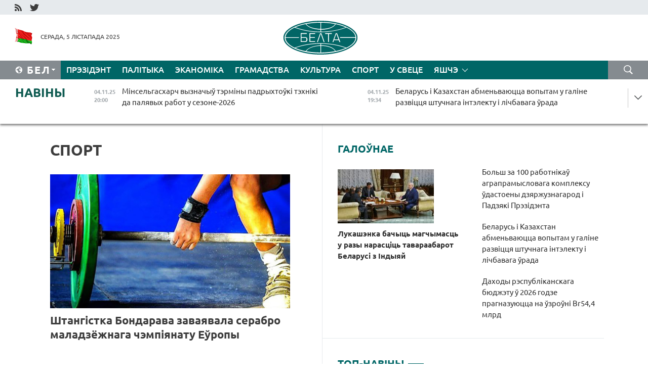

--- FILE ---
content_type: text/html; charset=UTF-8
request_url: https://blr.belta.by/sport/page/45/?day=27&month=01&year=24
body_size: 14302
content:
    
    	<!DOCTYPE HTML>
	<html lang="by-BY" >
	<head  prefix="article: http://ogp.me/ns/article#">
		<title>Спорт Старонка 45</title>
		<meta http-equiv="Content-Type" content="text/html; charset=utf-8">
                <meta name="viewport" content="width=device-width">
		<link rel="stylesheet" href="/styles/general_styles.css" type="text/css">
                                <link rel="stylesheet" href="/styles/styles2.css?1762296069" type="text/css">
                                <link rel="stylesheet" href="/styles/styles.css?1762296069" type="text/css">
                <link rel="stylesheet" href="/styles/tr_styles.css" type="text/css">
                            <link rel="icon" href="/desimages/fav.png" type="image/png">
		<meta name="keywords" content="Навіны спорту, спартыўныя навіны, спорт, усё аб спорце, футбол, навіны футбола, хакей, навіны хакея, біятлон, рэзультаты, лік, домрачава, тэніс, баскетбол, валейбол, турнірныя табліцы, вынікі матчаў, чэмпіянат свету, чэмпіянат еўропы, гімнастыка, фрыстайл, батэ, дынама">
		<meta name="description" content="Спорт. Навіны спорту. Навіны беларускага і сусветнага спорту. Ад футбола і хакея да тэніса і біятлона Старонка 45">
	    		                        <!-- Yandex.Metrika informer -->
<a href="https://metrika.yandex.by/stat/?id=15029098&amp;from=informer"
target="_blank" rel="nofollow"><img src="https://informer.yandex.ru/informer/15029098/1_1_FFFFFFFF_EFEFEFFF_0_pageviews"
style="width:80px; height:15px; border:0; display:none" alt="Яндекс.Метрика" title="Яндекс.Метрика: данные за сегодня (просмотры)" class="ym-advanced-informer" data-cid="15029098" data-lang="ru" /></a>
<!-- /Yandex.Metrika informer -->

<!-- Yandex.Metrika counter -->
<script type="text/javascript" >
   (function(m,e,t,r,i,k,a){m[i]=m[i]||function(){(m[i].a=m[i].a||[]).push(arguments)};
   m[i].l=1*new Date();
   for (var j = 0; j < document.scripts.length; j++) {if (document.scripts[j].src === r) { return; }}
   k=e.createElement(t),a=e.getElementsByTagName(t)[0],k.async=1,k.src=r,a.parentNode.insertBefore(k,a)})
   (window, document, "script", "https://mc.yandex.ru/metrika/tag.js", "ym");

   ym(15029098, "init", {
        clickmap:true,
        trackLinks:true,
        accurateTrackBounce:true,
        webvisor:true
   });
</script>
<noscript><div><img src="https://mc.yandex.ru/watch/15029098" style="position:absolute; left:-9999px;" alt="" /></div></noscript>
<!-- /Yandex.Metrika counter -->

            
        

                                                                	</head>
	
	<body>

                
        <a id="top"></a>

    <div class="all   ">
        <div class="ban_main_top">
            
        </div>
        <div class="top_line">
	                <div class="social_icons">
                                          <a href="/rss" title="RSS"  target ="_self" onmouseover="this.children[0].src='https://blr.belta.by/images/storage/banners/000015_9792b56e8dc3dd1262c69a28a949a99b_work.jpg'" onmouseout="this.children[0].src='https://blr.belta.by/images/storage/banners/000015_4c7b4dd0abba134c3f3b40f11c7d2280_work.jpg'">
                    <img src="https://blr.belta.by/images/storage/banners/000015_4c7b4dd0abba134c3f3b40f11c7d2280_work.jpg" alt="RSS" title="RSS" />
                </a>
                                              <a href="https://twitter.com/ByBelta" title="Twitter"  target ="_blank" onmouseover="this.children[0].src='https://blr.belta.by/images/storage/banners/000015_d883d8345fde0915c71fe70fbc6b3aba_work.jpg'" onmouseout="this.children[0].src='https://blr.belta.by/images/storage/banners/000015_aa312c63b3361ad13bfc21a9647031cf_work.jpg'">
                    <img src="https://blr.belta.by/images/storage/banners/000015_aa312c63b3361ad13bfc21a9647031cf_work.jpg" alt="Twitter" title="Twitter" />
                </a>
                        </div>
    
	         
        </div>
        <div class="header">
            <div class="header_date">
                                            <a class="header_flag" href="/" title="Сцяг"  target ="_self">
                <img 
                    src="https://blr.belta.by/images/storage/banners/000204_8b46a27f5f27ae9a2d0bd487d340c2d5_work.jpg" 
                    alt="Сцяг" 
                    title="Сцяг" 
                                    />
            </a>
            
                Серада,  5 лістапада 2025
            </div>
	            	        <div class="logo">
            
                                                                    <a href="/" title="Беларускае тэлеграфнае агенцтва"  target ="_self">
                            <span class="logo_img"><img src="https://blr.belta.by/images/storage/banners/000016_3289232daeea51392de2ee72efbeeaee_work.jpg" alt="Беларускае тэлеграфнае агенцтва" title="Беларускае тэлеграфнае агенцтва" /></span>
                                                    </a>
                                                        </div>
    
            <div class="weather_currency">
                <div class="weather_currency_inner">
                
	 	
                </div>
	    
            </div>
        </div>
    <div class="menu_line" >

	    <div class="main_langs" id="main_langs">
            <div class="main_langs_inner" id="main_langs_inner">
	
                                    <div class="main_lang_item" ><a target="_blank"   href="http://belta.by" title="Рус" >Рус</a></div>
        	
                                                    	
                                    <div class="main_lang_item" ><a target="_blank"   href="https://pol.belta.by/" title="Pl" >Pl</a></div>
        	
                                    <div class="main_lang_item" ><a target="_blank"   href="http://eng.belta.by" title="Eng" >Eng</a></div>
        	
                                    <div class="main_lang_item" ><a target="_blank"   href="http://deu.belta.by" title="Deu" >Deu</a></div>
        	
                                    <div class="main_lang_item" ><a target="_blank"   href="http://esp.belta.by" title="Esp" >Esp</a></div>
        	
                                    <div class="main_lang_item" ><a target="_blank"   href="http://chn.belta.by/" title="中文" >中文</a></div>
        </div>
<div class="main_lang_item main_lang_selected" ><a   href="https://blr.belta.by/" title="Бел">Бел</a></div>
</div>
		

	       <div class="h_menu_fp" id="h_menu_fp" >
    <div class="h_menu_title" id="h_menu_title">
                Меню
    </div>
            <div class="h_menu_s" id="h_menu_s"></div>
        <div class="menu_more">
            <div class="menu_more_title" id="h_menu_more" >Яшчэ </div>
                    <div id="h_menu" class="h_menu">
                <div class="content_all_margin">
	                        <div class="menu_els" id="h_menu_line_1">
                                                            <div class="menu_item " id="h_menu_item_1_1">
                            <a   href="https://blr.belta.by/president/" title="Прэзідэнт">Прэзідэнт</a>
                        </div>
                                                                                <div class="menu_item " id="h_menu_item_1_2">
                            <a   href="https://blr.belta.by/politics/" title="Палітыка">Палітыка</a>
                        </div>
                                                                                <div class="menu_item " id="h_menu_item_1_3">
                            <a   href="https://blr.belta.by/economics/" title="Эканоміка">Эканоміка</a>
                        </div>
                                                                                <div class="menu_item " id="h_menu_item_1_4">
                            <a   href="https://blr.belta.by/society/" title="Грамадства">Грамадства</a>
                        </div>
                                                                                <div class="menu_item " id="h_menu_item_1_5">
                            <a   href="https://blr.belta.by/culture/" title="Культура">Культура</a>
                        </div>
                                                                                <div class="menu_item menu_item_selected" id="h_menu_item_1_6">
                            <a   href="https://blr.belta.by/sport/" title="Спорт">Спорт</a>
                        </div>
                                                                                <div class="menu_item " id="h_menu_item_1_7">
                            <a   href="https://blr.belta.by/world/" title="У свеце">У свеце</a>
                        </div>
                                                </div>
                                            <div class="menu_els" id="h_menu_line_2">
                                                            <div class="menu_item " id="h_menu_item_2_1">
                            <a   href="https://blr.belta.by/opinions/" title="Меркаванні">Меркаванні</a>
                        </div>
                                                                                <div class="menu_item " id="h_menu_item_2_2">
                            <a   href="https://blr.belta.by/comments/" title="Каментарыі">Каментарыі</a>
                        </div>
                                                                                <div class="menu_item " id="h_menu_item_2_3">
                            <a   href="https://blr.belta.by/interview/" title="Інтэрв&#039;ю">Інтэрв'ю</a>
                        </div>
                                                </div>
                                            <div class="menu_els" id="h_menu_line_3">
                                                            <div class="menu_item " id="h_menu_item_3_1">
                            <a   href="https://blr.belta.by/photonews/" title="Фотанавіны">Фотанавіны</a>
                        </div>
                                                                                <div class="menu_item " id="h_menu_item_3_2">
                            <a   href="https://blr.belta.by/video/" title="Відэа">Відэа</a>
                        </div>
                                                                                <div class="menu_item " id="h_menu_item_3_3">
                            <a   href="https://blr.belta.by/infographica/" title="Інфаграфіка">Інфаграфіка</a>
                        </div>
                                                </div>
                                            <div class="menu_els" id="h_menu_line_4">
                                                            <div class="menu_item " id="h_menu_item_4_1">
                            <a   href="https://blr.belta.by/about_company/" title="Аб агенцтве">Аб агенцтве</a>
                        </div>
                                                                                <div class="menu_item " id="h_menu_item_4_2">
                            <a   href="https://blr.belta.by/advertising/" title="Рэклама">Рэклама</a>
                        </div>
                                                                                <div class="menu_item " id="h_menu_item_4_3">
                            <a   href="https://blr.belta.by/contacts/" title="Кантакты">Кантакты</a>
                        </div>
                                                </div>
                            </div>
       
    </div>
                    </div>
           </div>            
	


	
    
    
	    <div class="search_btn" onclick="open_search('search')"></div>
<form action="/search/getResultsForPeriod/" id="search">
    <input type="text" name="query" value="" placeholder="Пошук" class="search_edit"/>
    <input type="submit" value="Пошук" class="search_submit" />
    <div class="clear"></div>
        <div class="fp_search_where">
        <span id="fp_search_where">Дзе шукаць:</span>
            <input type="radio" name="group" value="0" id="group_0"/><label for="group_0">Шукаць усюды</label>
                                                        <input type="radio" name="group" value="4" id="group_4"/><label for="group_4">Вiдэа</label>
                                           <input type="radio" name="group" value="5" id="group_5"/><label for="group_5">Інфаграфіка</label>
                                           <input type="radio" name="group" value="6" id="group_6"/><label for="group_6">Эксперты</label>
               </div>
       <div class="fp_search_where">
        <span id="fp_search_when">За перыяд</span>
            <input type="radio" name="period" value="0" id="period_0"/><label for="period_0">За ўвесь перыяд</label>
            <input type="radio" name="period" value="1" id="period_1"/><label for="period_1">За дзень</label>
            <input type="radio" name="period" value="2" id="period_2"/><label for="period_2">За тыдзень</label>
            <input type="radio" name="period" value="3" id="period_3"/><label for="period_3">За месяц</label>
            <input type="radio" name="period" value="4" id="period_4"/><label for="period_4">За год</label>
                </div>
    <div class="search_close close_btn" onclick="close_search('search')"></div>
</form>
   

    </div>
    <div class="top_lenta_inner">
  <div class="top_lenta">
    <a href="/" title="На галоўную" class="tl_logo"></a>
    <div class="tl_title">
                    <a href="https://blr.belta.by/all_news" title="Навіны">Навіны</a>
            </div>
                            <div class="tl_inner" id="tl_inner">
        
        <div class="tl_item">
	        	            	            	            	        	                            <div class="lenta_date_box">
                    <div class="lenta_date">
                   	               04.11.25
	                              <div class="line"></div>
                    </div>
                    </div>
	                                                                        	                	                                <a  href="https://blr.belta.by/economics/view/minselgasharch-vyznachyu-terminy-padryhtouki-tehniki-da-paljavyh-rabot-u-sezone-2026-151073-2025/"   title="Мінсельгасхарч вызначыў тэрміны падрыхтоўкі тэхнікі да палявых работ у сезоне-2026 ">
                    <span class="tl_date">
                                                                                                    <span class="lenta_date_past">04.11.25</span>
                                                <span>20:00</span>
                    </span>
                    <span class="tl_news">Мінсельгасхарч вызначыў тэрміны падрыхтоўкі тэхнікі да палявых работ у сезоне-2026 </span>
                    <span class="tl_node">Эканоміка</span>
                </a>
        </div>
        
        <div class="tl_item">
	        	            	        	                                                                        	                	                                <a  href="https://blr.belta.by/economics/view/belarus-i-kazahstan-abmenvajutstsa-vopytam-u-galine-razvitstsja-shtuchnaga-intelektu-i-lichbavaga-urada-151072-2025/"   title="Беларусь і Казахстан абменьваюцца вопытам у галіне развіцця штучнага інтэлекту і лічбавага ўрада  ">
                    <span class="tl_date">
                                                                                                    <span class="lenta_date_past">04.11.25</span>
                                                <span>19:34</span>
                    </span>
                    <span class="tl_news">Беларусь і Казахстан абменьваюцца вопытам у галіне развіцця штучнага інтэлекту і лічбавага ўрада  </span>
                    <span class="tl_node">Эканоміка</span>
                </a>
        </div>
        
        <div class="tl_item">
	        	            	        	                                                                        	                	                                <a  href="https://blr.belta.by/president/view/bolsh-za-100-rabotnikau-agrapramyslovaga-kompleksu-udastoeny-dzjarzhuznagarod-i-padzjaki-prezidenta-151071-2025/"   title="Больш за 100 работнікаў аграпрамысловага комплексу ўдастоены дзяржузнагарод і Падзякі Прэзідэнта ">
                    <span class="tl_date">
                                                                                                    <span class="lenta_date_past">04.11.25</span>
                                                <span>19:02</span>
                    </span>
                    <span class="tl_news">Больш за 100 работнікаў аграпрамысловага комплексу ўдастоены дзяржузнагарод і Падзякі Прэзідэнта </span>
                    <span class="tl_node">Прэзідэнт</span>
                </a>
        </div>
        
        <div class="tl_item">
	        	            	        	                                                                        	                	                                <a  href="https://blr.belta.by/economics/view/dahody-respublikanskaga-bjudzhetu-u-2026-godze-pragnazujutstsa-na-uzrouni-br544-mlrd-151070-2025/"   title="Даходы рэспубліканскага бюджэту ў 2026 годзе прагназуюцца на ўзроўні Br54,4 млрд  ">
                    <span class="tl_date">
                                                                                                    <span class="lenta_date_past">04.11.25</span>
                                                <span>18:33</span>
                    </span>
                    <span class="tl_news">Даходы рэспубліканскага бюджэту ў 2026 годзе прагназуюцца на ўзроўні Br54,4 млрд  </span>
                    <span class="tl_node">Эканоміка</span>
                </a>
        </div>
        
        <div class="tl_item">
	        	            	        	                                                                        	                	                                <a  href="https://blr.belta.by/society/view/hrenin-na-uzbraenne-armii-u-bjaguchym-godze-prynjata-bolsh-za-200-uzorau-uzbraennja-i-tehniki-151068-2025/"   title="Хрэнін: на ўзбраенне арміі ў бягучым годзе прынята больш за 200 узораў узбраення і тэхнікі">
                    <span class="tl_date">
                                                                                                    <span class="lenta_date_past">04.11.25</span>
                                                <span>18:27</span>
                    </span>
                    <span class="tl_news">Хрэнін: на ўзбраенне арміі ў бягучым годзе прынята больш за 200 узораў узбраення і тэхнікі</span>
                    <span class="tl_node">Грамадства</span>
                </a>
        </div>
        
        <div class="tl_item">
	        	            	        	                                                                        	                	                                <a  href="https://blr.belta.by/society/view/u-minsku-startavau-final-respublikanskaga-konkursu-maladyh-zhurnalistau-pres-kod-151069-2025/"   title="У Мінску стартаваў фінал рэспубліканскага конкурсу маладых журналістаў &quot;Прэс-код&quot;  ">
                    <span class="tl_date">
                                                                                                    <span class="lenta_date_past">04.11.25</span>
                                                <span>18:26</span>
                    </span>
                    <span class="tl_news">У Мінску стартаваў фінал рэспубліканскага конкурсу маладых журналістаў "Прэс-код"  </span>
                    <span class="tl_node">Грамадства</span>
                </a>
        </div>
        
        <div class="tl_item">
	        	            	        	                                                                        	                	                                <a  href="https://blr.belta.by/president/view/lukashenka-pavinshavau-prezidenta-tanzanii-z-ustuplennem-na-pasadu-i-prapanavau-paglybljats-151067-2025/"   title="Лукашэнка павіншаваў Прэзідэнта Танзаніі з уступленнем на пасаду і прапанаваў паглыбляць супрацоўніцтва  ">
                    <span class="tl_date">
                                                                                                    <span class="lenta_date_past">04.11.25</span>
                                                <span>18:18</span>
                    </span>
                    <span class="tl_news">Лукашэнка павіншаваў Прэзідэнта Танзаніі з уступленнем на пасаду і прапанаваў паглыбляць супрацоўніцтва  </span>
                    <span class="tl_node">Прэзідэнт</span>
                </a>
        </div>
        
        <div class="tl_item">
	        	            	        	                                                                        	                	                                <a  href="https://blr.belta.by/sport/view/belaruskija-futbalistki-davedalisja-pra-sapernits-u-kvalifikatsyi-chempijanatu-svetu-2027-goda-151066-2025/"   title="Беларускія футбалісткі даведаліся пра саперніц у кваліфікацыі чэмпіянату свету 2027 года  ">
                    <span class="tl_date">
                                                                                                    <span class="lenta_date_past">04.11.25</span>
                                                <span>17:22</span>
                    </span>
                    <span class="tl_news">Беларускія футбалісткі даведаліся пра саперніц у кваліфікацыі чэмпіянату свету 2027 года  </span>
                    <span class="tl_node">Спорт</span>
                </a>
        </div>
        
        <div class="tl_item">
	        	            	        	                                                                        	                	                                <a  href="https://blr.belta.by/society/view/u-brest-tlts-startavau-eksperyment-pa-neprastaulenni-adznak-u-transpartnyh-dakumentah-pry-mytnym-151065-2025/"   title="У &quot;Брэст-ТЛЦ&quot; стартаваў эксперымент па непрастаўленні адзнак у транспартных дакументах пры мытным транзіце">
                    <span class="tl_date">
                                                                                                    <span class="lenta_date_past">04.11.25</span>
                                                <span>17:03</span>
                    </span>
                    <span class="tl_news">У "Брэст-ТЛЦ" стартаваў эксперымент па непрастаўленні адзнак у транспартных дакументах пры мытным транзіце</span>
                    <span class="tl_node">Грамадства</span>
                </a>
        </div>
        
        <div class="tl_item">
	        	            	        	                                                                        	                	                                <a  href="https://blr.belta.by/economics/view/takaeu-gandal-belarusi-i-kazahstana-razvivaetstsa-paspjahova-my-nastroeny-na-dalejshyja-rezultaty-151064-2025/"   title="Такаеў: гандаль Беларусі і Казахстана развіваецца паспяхова, мы настроены на далейшыя рэзультаты ">
                    <span class="tl_date">
                                                                                                    <span class="lenta_date_past">04.11.25</span>
                                                <span>16:55</span>
                    </span>
                    <span class="tl_news">Такаеў: гандаль Беларусі і Казахстана развіваецца паспяхова, мы настроены на далейшыя рэзультаты </span>
                    <span class="tl_node">Эканоміка</span>
                </a>
        </div>
        
        <div class="tl_item">
	        	            	        	                                                                        	                	                                <a  href="https://blr.belta.by/sport/view/shtangistka-bondarava-zavajavala-serabro-maladzezhnaga-chempijanatu-europy-151063-2025/"   title="Штангістка Бондарава заваявала серабро маладзёжнага чэмпіянату Еўропы ">
                    <span class="tl_date">
                                                                                                    <span class="lenta_date_past">04.11.25</span>
                                                <span>16:03</span>
                    </span>
                    <span class="tl_news">Штангістка Бондарава заваявала серабро маладзёжнага чэмпіянату Еўропы </span>
                    <span class="tl_node">Спорт</span>
                </a>
        </div>
        
        <div class="tl_item">
	        	            	        	                                                                        	                	                                <a  href="https://blr.belta.by/society/view/belposhta-vyplatsits-pensii-i-dapamogi-za-7-listapada-daterminova-151062-2025/"   title="&quot;Белпошта&quot; выплаціць пенсіі і дапамогі за 7 лістапада датэрмінова  ">
                    <span class="tl_date">
                                                                                                    <span class="lenta_date_past">04.11.25</span>
                                                <span>15:17</span>
                    </span>
                    <span class="tl_news">"Белпошта" выплаціць пенсіі і дапамогі за 7 лістапада датэрмінова  </span>
                    <span class="tl_node">Грамадства</span>
                </a>
        </div>
        
        <div class="tl_item">
	        	            	        	                                                                        	                	                                <a  href="https://blr.belta.by/culture/view/dni-kultury-belarusi-prahodzjats-va-uzbekistane-4-5-listapada-151061-2025/"   title="Дні культуры Беларусі праходзяць ва Узбекістане 4-5 лістапада  ">
                    <span class="tl_date">
                                                                                                    <span class="lenta_date_past">04.11.25</span>
                                                <span>15:06</span>
                    </span>
                    <span class="tl_news">Дні культуры Беларусі праходзяць ва Узбекістане 4-5 лістапада  </span>
                    <span class="tl_node">Культура</span>
                </a>
        </div>
        
        <div class="tl_item">
	        	            	        	                                                                        	                	                                <a  href="https://blr.belta.by/society/view/kalja-150-maladyh-nastaunikau-belarusi-i-rasii-abmjarkujuts-novyja-pedagagichnyja-idei-na-festyvali-u-151060-2025/"   title="Каля 150 маладых настаўнікаў Беларусі і Расіі абмяркуюць новыя педагагічныя ідэі на фестывалі ў Мінску ">
                    <span class="tl_date">
                                                                                                    <span class="lenta_date_past">04.11.25</span>
                                                <span>14:49</span>
                    </span>
                    <span class="tl_news">Каля 150 маладых настаўнікаў Беларусі і Расіі абмяркуюць новыя педагагічныя ідэі на фестывалі ў Мінску </span>
                    <span class="tl_node">Грамадства</span>
                </a>
        </div>
        
        <div class="tl_item">
	        	            	        	                                                                        	                	                                <a  href="https://blr.belta.by/society/view/unikalnyja-magchymastsi-ekspert-pa-natsbjaspetsy-raskazau-pra-haraktarystyki-buravesnika-151059-2025/"   title="&quot;Унікальныя магчымасці&quot;. Эксперт па нацбяспецы расказаў пра характарыстыкі &quot;Буравесніка&quot;  ">
                    <span class="tl_date">
                                                                                                    <span class="lenta_date_past">04.11.25</span>
                                                <span>14:26</span>
                    </span>
                    <span class="tl_news">"Унікальныя магчымасці". Эксперт па нацбяспецы расказаў пра характарыстыкі "Буравесніка"  </span>
                    <span class="tl_node">Грамадства</span>
                </a>
        </div>
        
        <div class="tl_item">
	        	            	        	                                                                        	                	                                <a  href="https://blr.belta.by/society/view/nevjarouski-zahodnija-susedzi-belarusi-pradauzhajuts-palityku-eskalatsyi-i-militaryzatsyi-151058-2025/"   title="Невяроўскі: заходнія суседзі Беларусі прадаўжаюць палітыку эскалацыі і мілітарызацыі ">
                    <span class="tl_date">
                                                                                                    <span class="lenta_date_past">04.11.25</span>
                                                <span>14:04</span>
                    </span>
                    <span class="tl_news">Невяроўскі: заходнія суседзі Беларусі прадаўжаюць палітыку эскалацыі і мілітарызацыі </span>
                    <span class="tl_node">Грамадства</span>
                </a>
        </div>
        
        <div class="tl_item">
	        	            	        	                                                                        	                	                                <a  href="https://blr.belta.by/culture/view/charnagorski-film-planeta-7693-pryznany-lepshym-na-dzitsjachym-konkurse-listapadzik-151057-2025/"   title="Чарнагорскі фільм &quot;Планета 7693&quot; прызнаны лепшым на дзіцячым конкурсе &quot;Лістападзік&quot;  ">
                    <span class="tl_date">
                                                                                                    <span class="lenta_date_past">04.11.25</span>
                                                <span>13:44</span>
                    </span>
                    <span class="tl_news">Чарнагорскі фільм "Планета 7693" прызнаны лепшым на дзіцячым конкурсе "Лістападзік"  </span>
                    <span class="tl_node">Культура</span>
                </a>
        </div>
        
        <div class="tl_item">
	        	            	        	                                                                        	                	                                <a  href="https://blr.belta.by/economics/view/belarus-i-katar-abmerkavali-magchymyja-varyjanty-sumesnyh-vytvorchyh-praektau-151056-2025/"   title="Беларусь і Катар абмеркавалі магчымыя варыянты сумесных вытворчых праектаў">
                    <span class="tl_date">
                                                                                                    <span class="lenta_date_past">04.11.25</span>
                                                <span>13:39</span>
                    </span>
                    <span class="tl_news">Беларусь і Катар абмеркавалі магчымыя варыянты сумесных вытворчых праектаў</span>
                    <span class="tl_node">Эканоміка</span>
                </a>
        </div>
        
        <div class="tl_item">
	        	            	        	                                                                        	                	                                <a  href="https://blr.belta.by/society/view/aranzhavy-uzroven-nebjaspeki-z-za-tumanu-abjauleny-u-belarusi-5-listapada-151055-2025/"   title="Аранжавы ўзровень небяспекі з-за туману аб&#039;яўлены ў Беларусі 5 лістапада ">
                    <span class="tl_date">
                                                                                                    <span class="lenta_date_past">04.11.25</span>
                                                <span>13:07</span>
                    </span>
                    <span class="tl_news">Аранжавы ўзровень небяспекі з-за туману аб'яўлены ў Беларусі 5 лістапада </span>
                    <span class="tl_node">Грамадства</span>
                </a>
        </div>
        
        <div class="tl_item">
	        	            	        	                                                                        	                	                                <a  href="https://blr.belta.by/economics/view/meblja-i-draunina-malochka-belazy-pasol-abaznachyu-intares-indyi-da-belaruskih-tavarau-i-praduktsyi-151054-2025/"   title="Мэбля і драўніна, малочка, БЕЛАЗы. Пасол абазначыў інтарэс Індыі да беларускіх тавараў і прадукцыі">
                    <span class="tl_date">
                                                                                                    <span class="lenta_date_past">04.11.25</span>
                                                <span>13:04</span>
                    </span>
                    <span class="tl_news">Мэбля і драўніна, малочка, БЕЛАЗы. Пасол абазначыў інтарэс Індыі да беларускіх тавараў і прадукцыі</span>
                    <span class="tl_node">Эканоміка</span>
                </a>
        </div>
        
        <div class="tl_item">
	        	            	        	                                                                        	                	                                <a  href="https://blr.belta.by/society/view/zakonapraekt-pa-pytannjah-reguljavannja-zjamelnyh-adnosin-razgledzjats-u-drugim-chytanni-da-novaga-goda-151053-2025/"   title="Законапраект па пытаннях рэгулявання зямельных адносін разгледзяць у другім чытанні да новага года">
                    <span class="tl_date">
                                                                                                    <span class="lenta_date_past">04.11.25</span>
                                                <span>13:03</span>
                    </span>
                    <span class="tl_news">Законапраект па пытаннях рэгулявання зямельных адносін разгледзяць у другім чытанні да новага года</span>
                    <span class="tl_node">Грамадства</span>
                </a>
        </div>
        
        <div class="tl_item">
	        	            	        	                                                                        	                	                                <a  href="https://blr.belta.by/society/view/magazin-belaruskih-tavarau-adkryusja-u-magadane-151051-2025/"   title="Магазін беларускіх тавараў адкрыўся ў Магадане ">
                    <span class="tl_date">
                                                                                                    <span class="lenta_date_past">04.11.25</span>
                                                <span>12:57</span>
                    </span>
                    <span class="tl_news">Магазін беларускіх тавараў адкрыўся ў Магадане </span>
                    <span class="tl_node">Грамадства</span>
                </a>
        </div>
        
        <div class="tl_item">
	        	            	        	                                                                        	                	                                <a  href="https://blr.belta.by/society/view/shi-pachynae-sprachatstsa-i-stanavitstsa-subektnym-chym-nebjaspechny-chuzharodnyja-nejrasetki-151052-2025/"   title="&quot;ШІ пачынае спрачацца і станавіцца суб&#039;ектным&quot;. Чым небяспечны чужародныя нейрасеткі, растлумачыў эксперт  ">
                    <span class="tl_date">
                                                                                                    <span class="lenta_date_past">04.11.25</span>
                                                <span>12:51</span>
                    </span>
                    <span class="tl_news">"ШІ пачынае спрачацца і станавіцца суб'ектным". Чым небяспечны чужародныя нейрасеткі, растлумачыў эксперт  </span>
                    <span class="tl_node">Грамадства</span>
                </a>
        </div>
        
        <div class="tl_item">
	        	            	        	                                                                        	                	                                <a  href="https://blr.belta.by/society/view/pasol-indyi-nazvau-adnosiny-z-belarussju-tseplymi-i-sardechnymi-151050-2025/"   title="Пасол Індыі назваў адносіны з Беларуссю цёплымі і сардэчнымі">
                    <span class="tl_date">
                                                                                                    <span class="lenta_date_past">04.11.25</span>
                                                <span>12:47</span>
                    </span>
                    <span class="tl_news">Пасол Індыі назваў адносіны з Беларуссю цёплымі і сардэчнымі</span>
                    <span class="tl_node">Грамадства</span>
                </a>
        </div>
        
        <div class="tl_item">
	        	            	        	                                                                        	                	                                <a  href="https://blr.belta.by/politics/view/namesnik-kiraunika-mzs-na-sustrechy-u-zheneve-zajaviu-ab-gatounastsi-belarusi-da-nepalityzavanaga-151049-2025/"   title="Намеснік кіраўніка МЗС на сустрэчы ў Жэневе заявіў аб гатоўнасці Беларусі да непалітызаванага ўзаемадзеяння з УВКПЧ ААН  ">
                    <span class="tl_date">
                                                                                                    <span class="lenta_date_past">04.11.25</span>
                                                <span>12:45</span>
                    </span>
                    <span class="tl_news">Намеснік кіраўніка МЗС на сустрэчы ў Жэневе заявіў аб гатоўнасці Беларусі да непалітызаванага ўзаемадзеяння з УВКПЧ ААН  </span>
                    <span class="tl_node">Палітыка</span>
                </a>
        </div>
        
        <div class="tl_item">
	        	            	        	                                                                        	                	                                <a  href="https://blr.belta.by/society/view/baratsba-z-dronami-i-boj-u-lese-u-lepelskim-raene-prahodzits-aperatyuny-zbor-kamandnaga-skladu-us-151048-2025/"   title="Барацьба з дронамі і бой у лесе. У Лепельскім раёне праходзіць аператыўны збор каманднага складу УС">
                    <span class="tl_date">
                                                                                                    <span class="lenta_date_past">04.11.25</span>
                                                <span>12:25</span>
                    </span>
                    <span class="tl_news">Барацьба з дронамі і бой у лесе. У Лепельскім раёне праходзіць аператыўны збор каманднага складу УС</span>
                    <span class="tl_node">Грамадства</span>
                </a>
        </div>
        
        <div class="tl_item">
	        	            	        	                                                                        	                	                                <a  href="https://blr.belta.by/society/view/bolsh-za-26-mln-kvm-zhyllja-uvedzena-paslja-kapramontu-za-studzen-verasen-u-belarusi-151047-2025/"   title="Больш за 2,6 млн кв.м жылля ўведзена пасля капрамонту за студзень-верасень у Беларусі ">
                    <span class="tl_date">
                                                                                                    <span class="lenta_date_past">04.11.25</span>
                                                <span>12:17</span>
                    </span>
                    <span class="tl_news">Больш за 2,6 млн кв.м жылля ўведзена пасля капрамонту за студзень-верасень у Беларусі </span>
                    <span class="tl_node">Грамадства</span>
                </a>
        </div>
        
        <div class="tl_item">
	        	            	        	                                                                        	                	                                <a  href="https://blr.belta.by/president/view/lukashenka-belarus-gatova-zrabits-use-neabhodnae-dlja-paspjahovaga-starshynstva-indyi-u-briks-151046-2025/"   title="Лукашэнка: Беларусь гатова зрабіць усё неабходнае для паспяховага старшынства Індыі ў БРІКС">
                    <span class="tl_date">
                                                                                                    <span class="lenta_date_past">04.11.25</span>
                                                <span>12:05</span>
                    </span>
                    <span class="tl_news">Лукашэнка: Беларусь гатова зрабіць усё неабходнае для паспяховага старшынства Індыі ў БРІКС</span>
                    <span class="tl_node">Прэзідэнт</span>
                </a>
        </div>
        
        <div class="tl_item">
	        	            	        	                                                                        	                	                                <a  href="https://blr.belta.by/president/view/lukashenka-zaprasiu-premer-ministra-indyi-zrabits-vizit-u-belarus-151045-2025/"   title="Лукашэнка запрасіў Прэм&#039;ер-міністра Індыі зрабіць візіт у Беларусь">
                    <span class="tl_date">
                                                                                                    <span class="lenta_date_past">04.11.25</span>
                                                <span>11:52</span>
                    </span>
                    <span class="tl_news">Лукашэнка запрасіў Прэм'ер-міністра Індыі зрабіць візіт у Беларусь</span>
                    <span class="tl_node">Прэзідэнт</span>
                </a>
        </div>
        
        <div class="tl_item">
	        	            	        	                                                                        	                	                                <a  href="https://blr.belta.by/president/view/lukashenka-bachyts-magchymasts-u-razy-narastsits-tavaraabarot-belarusi-z-indyjaj-151044-2025/"   title="Лукашэнка бачыць магчымасць у разы нарасціць тавараабарот Беларусі з Індыяй">
                    <span class="tl_date">
                                                                                                    <span class="lenta_date_past">04.11.25</span>
                                                <span>11:40</span>
                    </span>
                    <span class="tl_news">Лукашэнка бачыць магчымасць у разы нарасціць тавараабарот Беларусі з Індыяй</span>
                    <span class="tl_node">Прэзідэнт</span>
                </a>
        </div>
        <a class="all_news" href="https://blr.belta.by/all_news" title="Усе навіны">Усе навіны</a> 
    </div>
    <div class="tl_arrow" title="" id="tl_arrow"></div>
    <a class="all_news main_left_col" href="https://blr.belta.by/all_news" title="Усе навіны">Усе навіны</a> 
  </div>
    
</div>    <div class="main">
        <div class="content">
                
						    <div class="content_margin">    
	<h1 class="upper">Спорт</h1>
	    <div class="main_in_rubric">
                                                                <a href="https://blr.belta.by/sport/view/shtangistka-bondarava-zavajavala-serabro-maladzezhnaga-chempijanatu-europy-151063-2025/"  title="Штангістка Бондарава заваявала серабро маладзёжнага чэмпіянату Еўропы " class="news_with_rubric_img">
                <img src="https://blr.belta.by/images/storage/news/with_archive/2025/000028_1762261498_151063_big.jpg" alt="Фота з архіва Мінспорту" title="Фота з архіва Мінспорту"/>
            </a>
                <a href="https://blr.belta.by/sport/view/shtangistka-bondarava-zavajavala-serabro-maladzezhnaga-chempijanatu-europy-151063-2025/"  title="Штангістка Бондарава заваявала серабро маладзёжнага чэмпіянату Еўропы " class="main_news1_title">
            Штангістка Бондарава заваявала серабро маладзёжнага чэмпіянату Еўропы 
        </a>
            </div>

    <div >
	                                                                                                                        <div class="news_item_main">
                                            <a href="https://blr.belta.by/sport/view/belaruskija-futbalistki-davedalisja-pra-sapernits-u-kvalifikatsyi-chempijanatu-svetu-2027-goda-151066-2025/"  title="Беларускія футбалісткі даведаліся пра саперніц у кваліфікацыі чэмпіянату свету 2027 года  " class="news_with_rubric_img">
                           <img src="https://blr.belta.by/images/storage/news/with_archive/2025/000028_1762266273_151066_medium.jpg" alt="Фота з архіва" title="Фота з архіва"/>
                        </a>
                                        <a href="https://blr.belta.by/sport/view/belaruskija-futbalistki-davedalisja-pra-sapernits-u-kvalifikatsyi-chempijanatu-svetu-2027-goda-151066-2025/"  title="Беларускія футбалісткі даведаліся пра саперніц у кваліфікацыі чэмпіянату свету 2027 года  ">
                            Беларускія футбалісткі даведаліся пра саперніц у кваліфікацыі чэмпіянату свету 2027 года  
                    </a>
            </div>
	                                                                                                                        <div class="news_item_main">
                                            <a href="https://blr.belta.by/sport/view/usau-ab-peramozhnaj-seryi-dynama-ne-maem-prava-prajgravats-doma-pry-takoj-padtrymtsy-151042-2025/"  title="Усаў аб пераможнай серыі &quot;Дынама&quot;: не маем права прайграваць дома пры такой падтрымцы " class="news_with_rubric_img">
                           <img src="https://blr.belta.by/images/storage/news/with_archive/2025/000028_1762245489_151042_medium.jpg" alt="" title=""/>
                        </a>
                                        <a href="https://blr.belta.by/sport/view/usau-ab-peramozhnaj-seryi-dynama-ne-maem-prava-prajgravats-doma-pry-takoj-padtrymtsy-151042-2025/"  title="Усаў аб пераможнай серыі &quot;Дынама&quot;: не маем права прайграваць дома пры такой падтрымцы ">
                            Усаў аб пераможнай серыі "Дынама": не маем права прайграваць дома пры такой падтрымцы 
                    </a>
            </div>
	    </div>
    </div>    
	<div class="content_margin" id="inner">    
	                  	           	     
                       
                                                                                          <div class="new_date">
                    <div class="day">18</div><div class="month_year"><span>.</span>06.25</div>
                </div>
                           <div class="news_item">
               <div class="date">10:49</div>
		<a href="/sport/view/hakeisty-flarydy-vyjgrali-kubak-stenli-u-drugim-sezone-zapar-146387-2025/"  title="Хакеісты &quot;Фларыды&quot; выйгралі Кубак Стэнлі ў другім сезоне запар  " class="rubric_item_title">
			Хакеісты "Фларыды" выйгралі Кубак Стэнлі ў другім сезоне запар  
		</a>
    
        </div>
                  	           	     
                       
                                         <div class="news_item">
               <div class="date">10:00</div>
		<a href="/sport/view/kubak-matsnejshyh-spartsmenau-pa-veslavanni-na-bajdarkah-i-kanoe-startue-u-zaslaui-146383-2025/"  title="Кубак мацнейшых спартсменаў па веславанні на байдарках і каноэ стартуе ў Заслаўі   " class="rubric_item_title">
			Кубак мацнейшых спартсменаў па веславанні на байдарках і каноэ стартуе ў Заслаўі   
		</a>
    
        </div>
                  	           	     
                       
                                                                                          <div class="new_date">
                    <div class="day">17</div><div class="month_year"><span>.</span>06.25</div>
                </div>
                           <div class="news_item">
               <div class="date">17:53</div>
		<a href="/sport/view/belarusy-upershynju-z-2021-goda-vystupili-na-chempijanatse-svetu-pa-dzjudo-pad-dzjarzhaunym-stsjagam-146372-2025/"  title="Беларусы ўпершыню з 2021 года выступілі на чэмпіянаце свету па дзюдо пад дзяржаўным сцягам  " class="rubric_item_title">
			Беларусы ўпершыню з 2021 года выступілі на чэмпіянаце свету па дзюдо пад дзяржаўным сцягам  
		</a>
    
        </div>
                  	           	     
                       
                                         <div class="news_item">
               <div class="date">17:39</div>
		<a href="/sport/view/chakaju-tsikavuju-baratsbu-va-usih-vidah-trener-natskamandy-pa-veslavanni-myzgin-pra-kubak-matsnejshyh-146371-2025/"  title="&quot;Чакаю цікавую барацьбу ва ўсіх відах&quot;. Трэнер нацкаманды па веславанні Мызгін пра Кубак мацнейшых  " class="rubric_item_title">
			"Чакаю цікавую барацьбу ва ўсіх відах". Трэнер нацкаманды па веславанні Мызгін пра Кубак мацнейшых  
		</a>
    
        </div>
                  	           	     
                       
                                         <div class="news_item">
               <div class="date">16:56</div>
		<a href="/sport/view/balgarski-ludagorats-budze-sapernikam-minskaga-dynama-u-lize-chempienau-146367-2025/"  title="Балгарскі &quot;Лудагорац&quot; будзе сапернікам мінскага &quot;Дынама&quot; ў Лізе чэмпіёнаў  " class="rubric_item_title">
			Балгарскі "Лудагорац" будзе сапернікам мінскага "Дынама" ў Лізе чэмпіёнаў  
		</a>
    
        </div>
                  	           	     
                       
                                         <div class="news_item">
               <div class="date">16:32</div>
		<a href="/sport/view/turnir-skurany-mjach-sabrau-bolsh-za-160-amatarau-futbola-z-roznyh-raenau-grodzenskaj-voblastsi-146365-2025/"  title="Турнір &quot;Скураны мяч&quot; сабраў больш за 160 аматараў футбола з розных раёнаў Гродзенскай вобласці   " class="rubric_item_title">
			Турнір "Скураны мяч" сабраў больш за 160 аматараў футбола з розных раёнаў Гродзенскай вобласці   
		</a>
    
        </div>
                  	           	     
                       
                                         <div class="news_item">
               <div class="date">16:23</div>
		<a href="/sport/view/belaruskija-gratsyi-stali-shostymi-u-grupavym-mnagabori-na-etape-kubka-matsnejshyh-u-sochy-146364-2025/"  title="Беларускія грацыі сталі шостымі ў групавым мнагабор&#039;і на этапе Кубка мацнейшых у Сочы  " class="rubric_item_title">
			Беларускія грацыі сталі шостымі ў групавым мнагабор'і на этапе Кубка мацнейшых у Сочы  
		</a>
    
        </div>
                  	           	     
                       
                                         <div class="news_item">
               <div class="date">15:41</div>
		<a href="/sport/view/u-orshy-vyznachytstsa-pershy-udzelnik-18-finalu-kubka-belarusi-pa-futbole-146362-2025/"  title="У Оршы вызначыцца першы ўдзельнік 1/8 фіналу Кубка Беларусі па футболе  " class="rubric_item_title">
			У Оршы вызначыцца першы ўдзельнік 1/8 фіналу Кубка Беларусі па футболе  
		</a>
    
        </div>
                  	           	     
                       
                                         <div class="news_item">
               <div class="date">12:11</div>
		<a href="/sport/view/ksenafontau-pryznany-lepshym-igrakom-12-ga-tura-futbolnaga-chempijanatu-belarusi-146348-2025/"  title="Ксенафонтаў прызнаны лепшым іграком 12-га тура футбольнага чэмпіянату Беларусі  " class="rubric_item_title">
			Ксенафонтаў прызнаны лепшым іграком 12-га тура футбольнага чэмпіянату Беларусі  
		</a>
    
        </div>
                  	           	     
                       
                                                                                          <div class="new_date">
                    <div class="day">16</div><div class="month_year"><span>.</span>06.25</div>
                </div>
                           <div class="news_item">
               <div class="date">16:03</div>
		<a href="/sport/view/futbalistki-zbornaj-belarusi-dvojchy-zguljajuts-z-kamandaj-azerbajdzhana-146317-2025/"  title="Футбалісткі зборнай Беларусі двойчы згуляюць з камандай Азербайджана " class="rubric_item_title">
			Футбалісткі зборнай Беларусі двойчы згуляюць з камандай Азербайджана 
		</a>
    
        </div>
 
        
				        	<div class="pages pages_shift" id="pages">
               <div class="pages_inner">
				                    <a href="/sport/page/44/?day=16&month=06&year=25" title="папярэдняя" class="p_prev" >папярэдняя</a>
				                    <a href="/sport/page/31/?day=16&month=06&year=25" title="" class="p_prev_block" >[31..41]</a>
				                    <a href="/sport/page/41/?day=16&month=06&year=25" title="41" class="page_item " >41</a>
		                    <a href="/sport/page/42/?day=16&month=06&year=25" title="42" class="page_item " >42</a>
		                    <a href="/sport/page/43/?day=16&month=06&year=25" title="43" class="page_item " >43</a>
		                    <a href="/sport/page/44/?day=16&month=06&year=25" title="44" class="page_item " >44</a>
		                    <a href="/sport/page/45/?day=16&month=06&year=25" title="45" class="page_item page_item_selected" >45</a>
		                    <a href="/sport/page/46/?day=16&month=06&year=25" title="46" class="page_item " >46</a>
		                    <a href="/sport/page/47/?day=16&month=06&year=25" title="47" class="page_item " >47</a>
		                    <a href="/sport/page/48/?day=16&month=06&year=25" title="48" class="page_item " >48</a>
		                    <a href="/sport/page/49/?day=16&month=06&year=25" title="49" class="page_item " >49</a>
		                    <a href="/sport/page/50/?day=16&month=06&year=25" title="50" class="page_item " >50</a>
			
					<a href="/sport/page/51/?day=16&month=06&year=25" title="" class="p_next_block" >[51..61]</a>
		                			<a href="/sport/page/46/?day=16&month=06&year=25" title="наступная" class="p_next" >наступная</a>
		            </div>
    </div>        </div>

        </div>
                                      <!--noindex-->
  <div class="main_news_inner">
	<div class="block_title">Галоўнае</div>
    <div class="mni_col">    
            <div class="rc_item rc_item_main">                                                                	                	                                                    <a href="https://blr.belta.by/president/view/lukashenka-bachyts-magchymasts-u-razy-narastsits-tavaraabarot-belarusi-z-indyjaj-151044-2025/" title="Лукашэнка бачыць магчымасць у разы нарасціць тавараабарот Беларусі з Індыяй" >
                        <img src="https://blr.belta.by/images/storage/news/with_archive/2025/000019_1762249170_151044_small.jpg" alt="" title=""/>
                    </a>
                               
                <a href="https://blr.belta.by/president/view/lukashenka-bachyts-magchymasts-u-razy-narastsits-tavaraabarot-belarusi-z-indyjaj-151044-2025/" title="Лукашэнка бачыць магчымасць у разы нарасціць тавараабарот Беларусі з Індыяй" class="last_news_title_main" >Лукашэнка бачыць магчымасць у разы нарасціць тавараабарот Беларусі з Індыяй
                     
                                    </a>
              </div>
        </div>
    
    


	    <div class="mni_col">
             <div class="rc_item">                                                                	                	                                               
                <a href="https://blr.belta.by/president/view/bolsh-za-100-rabotnikau-agrapramyslovaga-kompleksu-udastoeny-dzjarzhuznagarod-i-padzjaki-prezidenta-151071-2025/" title="Больш за 100 работнікаў аграпрамысловага комплексу ўдастоены дзяржузнагарод і Падзякі Прэзідэнта "  >Больш за 100 работнікаў аграпрамысловага комплексу ўдастоены дзяржузнагарод і Падзякі Прэзідэнта 
                     
                                    </a>
              </div>
             <div class="rc_item">                                                                	                	                                               
                <a href="https://blr.belta.by/economics/view/belarus-i-kazahstan-abmenvajutstsa-vopytam-u-galine-razvitstsja-shtuchnaga-intelektu-i-lichbavaga-urada-151072-2025/" title="Беларусь і Казахстан абменьваюцца вопытам у галіне развіцця штучнага інтэлекту і лічбавага ўрада  "  >Беларусь і Казахстан абменьваюцца вопытам у галіне развіцця штучнага інтэлекту і лічбавага ўрада  
                     
                                    </a>
              </div>
             <div class="rc_item">                                                                	                	                                               
                <a href="https://blr.belta.by/economics/view/dahody-respublikanskaga-bjudzhetu-u-2026-godze-pragnazujutstsa-na-uzrouni-br544-mlrd-151070-2025/" title="Даходы рэспубліканскага бюджэту ў 2026 годзе прагназуюцца на ўзроўні Br54,4 млрд  "  >Даходы рэспубліканскага бюджэту ў 2026 годзе прагназуюцца на ўзроўні Br54,4 млрд  
                     
                                    </a>
              </div>
        </div>

  </div>
    <!--/noindex-->
    
  <div class="adv_col">
    <div class="ban_inner_right">
        
    </div>
  </div>

  <div class="right_col">
  	  	<!--noindex-->
        <div class="top_news">
                
    <div class="block_title">
        Топ-навіны        <div class="topNewsSlider_dots" id="topNewsSlider_dots"></div>
    </div>
    	    <div class="topNewsSlider">
		                            <div class="tn_item">
		                		                		                		                			                			                			                <a href="https://blr.belta.by/president/view/lukashenka-zaprasiu-premer-ministra-indyi-zrabits-vizit-u-belarus-151045-2025/"    title="Лукашэнка запрасіў Прэм&#039;ер-міністра Індыі зрабіць візіт у Беларусь">
		                            Лукашэнка запрасіў Прэм'ер-міністра Індыі зрабіць візіт у Беларусь
		                             
		                            		                        </a>
                        </div>
		                            <div class="tn_item">
		                		                		                		                			                			                			                <a href="https://blr.belta.by/president/view/lukashenka-belarus-gatova-zrabits-use-neabhodnae-dlja-paspjahovaga-starshynstva-indyi-u-briks-151046-2025/"    title="Лукашэнка: Беларусь гатова зрабіць усё неабходнае для паспяховага старшынства Індыі ў БРІКС">
		                            Лукашэнка: Беларусь гатова зрабіць усё неабходнае для паспяховага старшынства Індыі ў БРІКС
		                             
		                            		                        </a>
                        </div>
		                            <div class="tn_item">
		                		                		                		                			                			                			                <a href="https://blr.belta.by/economics/view/meblja-i-draunina-malochka-belazy-pasol-abaznachyu-intares-indyi-da-belaruskih-tavarau-i-praduktsyi-151054-2025/"    title="Мэбля і драўніна, малочка, БЕЛАЗы. Пасол абазначыў інтарэс Індыі да беларускіх тавараў і прадукцыі">
		                            Мэбля і драўніна, малочка, БЕЛАЗы. Пасол абазначыў інтарэс Індыі да беларускіх тавараў і прадукцыі
		                             
		                            		                        </a>
                        </div>
		                            <div class="tn_item">
		                		                		                		                			                			                			                <a href="https://blr.belta.by/economics/view/minselgasharch-vyznachyu-terminy-padryhtouki-tehniki-da-paljavyh-rabot-u-sezone-2026-151073-2025/"    title="Мінсельгасхарч вызначыў тэрміны падрыхтоўкі тэхнікі да палявых работ у сезоне-2026 ">
		                            Мінсельгасхарч вызначыў тэрміны падрыхтоўкі тэхнікі да палявых работ у сезоне-2026 
		                             
		                            		                        </a>
                        </div>
		                            <div class="tn_item">
		                		                		                		                			                			                			                <a href="https://blr.belta.by/society/view/nevjarouski-zahodnija-susedzi-belarusi-pradauzhajuts-palityku-eskalatsyi-i-militaryzatsyi-151058-2025/"    title="Невяроўскі: заходнія суседзі Беларусі прадаўжаюць палітыку эскалацыі і мілітарызацыі ">
		                            Невяроўскі: заходнія суседзі Беларусі прадаўжаюць палітыку эскалацыі і мілітарызацыі 
		                             
		                            		                        </a>
                        </div>
		                            <div class="tn_item">
		                		                		                		                			                			                			                <a href="https://blr.belta.by/economics/view/takaeu-gandal-belarusi-i-kazahstana-razvivaetstsa-paspjahova-my-nastroeny-na-dalejshyja-rezultaty-151064-2025/"    title="Такаеў: гандаль Беларусі і Казахстана развіваецца паспяхова, мы настроены на далейшыя рэзультаты ">
		                            Такаеў: гандаль Беларусі і Казахстана развіваецца паспяхова, мы настроены на далейшыя рэзультаты 
		                             
		                            		                        </a>
                        </div>
		                            <div class="tn_item">
		                		                		                		                			                			                			                <a href="https://blr.belta.by/politics/view/namesnik-kiraunika-mzs-na-sustrechy-u-zheneve-zajaviu-ab-gatounastsi-belarusi-da-nepalityzavanaga-151049-2025/"    title="Намеснік кіраўніка МЗС на сустрэчы ў Жэневе заявіў аб гатоўнасці Беларусі да непалітызаванага ўзаемадзеяння з УВКПЧ ААН  ">
		                            Намеснік кіраўніка МЗС на сустрэчы ў Жэневе заявіў аб гатоўнасці Беларусі да непалітызаванага ўзаемадзеяння з УВКПЧ ААН  
		                             
		                            		                        </a>
                        </div>
		                            <div class="tn_item">
		                		                		                		                			                			                			                <a href="https://blr.belta.by/society/view/baratsba-z-dronami-i-boj-u-lese-u-lepelskim-raene-prahodzits-aperatyuny-zbor-kamandnaga-skladu-us-151048-2025/"    title="Барацьба з дронамі і бой у лесе. У Лепельскім раёне праходзіць аператыўны збор каманднага складу УС">
		                            Барацьба з дронамі і бой у лесе. У Лепельскім раёне праходзіць аператыўны збор каманднага складу УС
		                             
		                            		                        </a>
                        </div>
		                            <div class="tn_item">
		                		                		                		                			                			                			                <a href="https://blr.belta.by/society/view/u-minsku-startavau-final-respublikanskaga-konkursu-maladyh-zhurnalistau-pres-kod-151069-2025/"    title="У Мінску стартаваў фінал рэспубліканскага конкурсу маладых журналістаў &quot;Прэс-код&quot;  ">
		                            У Мінску стартаваў фінал рэспубліканскага конкурсу маладых журналістаў "Прэс-код"  
		                             
		                            		                        </a>
                        </div>
		                            <div class="tn_item">
		                		                		                		                			                			                			                <a href="https://blr.belta.by/economics/view/na-chym-zrobleny-aktsent-u-pragnoznyh-parametrah-razvitstsja-belarusi-na-2026-god-151033-2025/"    title="На чым зроблены акцэнт у прагнозных параметрах развіцця Беларусі на 2026 год?  ">
		                            На чым зроблены акцэнт у прагнозных параметрах развіцця Беларусі на 2026 год?  
		                             
		                            		                        </a>
                        </div>
		                            <div class="tn_item">
		                		                		                		                			                			                			                <a href="https://blr.belta.by/society/view/belposhta-vyplatsits-pensii-i-dapamogi-za-7-listapada-daterminova-151062-2025/"    title="&quot;Белпошта&quot; выплаціць пенсіі і дапамогі за 7 лістапада датэрмінова  ">
		                            "Белпошта" выплаціць пенсіі і дапамогі за 7 лістапада датэрмінова  
		                             
		                            		                        </a>
                        </div>
		                            <div class="tn_item">
		                		                		                		                			                			                			                <a href="https://blr.belta.by/culture/view/charnagorski-film-planeta-7693-pryznany-lepshym-na-dzitsjachym-konkurse-listapadzik-151057-2025/"    title="Чарнагорскі фільм &quot;Планета 7693&quot; прызнаны лепшым на дзіцячым конкурсе &quot;Лістападзік&quot;  ">
		                            Чарнагорскі фільм "Планета 7693" прызнаны лепшым на дзіцячым конкурсе "Лістападзік"  
		                             
		                            		                        </a>
                        </div>
		                            <div class="tn_item">
		                		                		                		                			                			                			                <a href="https://blr.belta.by/society/view/bolsh-za-26-mln-kvm-zhyllja-uvedzena-paslja-kapramontu-za-studzen-verasen-u-belarusi-151047-2025/"    title="Больш за 2,6 млн кв.м жылля ўведзена пасля капрамонту за студзень-верасень у Беларусі ">
		                            Больш за 2,6 млн кв.м жылля ўведзена пасля капрамонту за студзень-верасень у Беларусі 
		                             
		                            		                        </a>
                        </div>
		                            <div class="tn_item">
		                		                		                		                			                			                			                <a href="https://blr.belta.by/society/view/gonka-uzbraennjau-nabrala-znishchalnyja-abaroty-tsishchanka-ab-isnujuchym-protsistajanni-151039-2025/"    title="&quot;Гонка ўзбраенняў набрала знішчальныя абароты&quot;. Цішчанка аб існуючым процістаянні  ">
		                            "Гонка ўзбраенняў набрала знішчальныя абароты". Цішчанка аб існуючым процістаянні  
		                             
		                            		                        </a>
                        </div>
		                            <div class="tn_item">
		                		                		                		                			                			                			                <a href="https://blr.belta.by/society/view/magazin-belaruskih-tavarau-adkryusja-u-magadane-151051-2025/"    title="Магазін беларускіх тавараў адкрыўся ў Магадане ">
		                            Магазін беларускіх тавараў адкрыўся ў Магадане 
		                             
		                            		                        </a>
                        </div>
		                </div>
    </div>

    
    <!--/noindex-->
            
    
      	
  	
    
  </div>        <div class="clear"></div>
    </div>
    				        	        <div class="logo_f">
            
                    <div class="logo_line"></div>
            <div class="logo_f_item">
                                        <a href="/" title="Беларускае тэлеграфнае агенцтва"  target ="_self">
                            <img src="https://blr.belta.by/images/storage/banners/000178_8ca9836280e2efa14b6b0ec86cc352d6_work.jpg" alt="Беларускае тэлеграфнае агенцтва" title="Беларускае тэлеграфнае агенцтва" />
                        </a>
                            </div>
            <div class="logo_line"></div>
            </div>
    
		    <div class="menu_f">
        <div class="menu_f_item">
                                                                                                    <a   href="https://blr.belta.by/advertising/" title="Рэклама">Рэклама</a>
                                
                    </div>
        <div class="menu_f_item">
                                                                                                    <a   href="https://blr.belta.by/" title="Кліентам">Кліентам</a>
                                
                        	                    <div class="menu_f_second">
    	
                                                                                <a   href="http://subs.belta.by/" title="Уваход для падпісчыкаў" >Уваход для падпісчыкаў</a>
                
                	
                                                                                <a   href="https://blr.belta.by/services/" title="Прадукты і паслугі">Прадукты і паслугі</a>
                
                </div>                    </div>
        <div class="menu_f_item">
                                                                                                    <a   href="https://blr.belta.by/" title="АГЕНЦТВА">АГЕНЦТВА</a>
                                
                        	                    <div class="menu_f_second">
    	
                                                                                <a   href="https://blr.belta.by/about_company/" title="Аб агенцтве">Аб агенцтве</a>
                
                	
                                                                                <a   href="https://blr.belta.by/contacts/" title="Кантакты">Кантакты</a>
                
                </div>                    </div>
    
    </div>

		 
		    <div class="social_footer">
	                              <a href="/rss" title="RSS"  target ="_self" onmouseover="this.children[0].src='https://blr.belta.by/images/storage/banners/000175_4d0ab6ffccdafccad4456de115fcfd11_work.jpg'" onmouseout="this.children[0].src='https://blr.belta.by/images/storage/banners/000175_a5891ddb5824690df8f1daa0a791d765_work.jpg'">
                    <img src="https://blr.belta.by/images/storage/banners/000175_a5891ddb5824690df8f1daa0a791d765_work.jpg" alt="RSS" title="RSS" />
                </a>
                                              <a href="https://twitter.com/ByBelta" title="Twitter"  target ="_blank" onmouseover="this.children[0].src='https://blr.belta.by/images/storage/banners/000175_cd1fd44409e6edb034e04b4bbdac426c_work.jpg'" onmouseout="this.children[0].src='https://blr.belta.by/images/storage/banners/000175_326b7b9286045e5e57fa047c45fb41b8_work.jpg'">
                    <img src="https://blr.belta.by/images/storage/banners/000175_326b7b9286045e5e57fa047c45fb41b8_work.jpg" alt="Twitter" title="Twitter" />
                </a>
                    </div>

                <img class="img_alt" src="/desimages/alt.png" title="Свежыя навіны Беларусі" alt="Свежыя навіны Беларусі">
    	<div class="copyright">БЕЛТА - Навiны Беларусi, © Аўтарскае права належыць БЕЛТА, 1999-2025 г. 
<div>Гіперспасылка на крыніцу абавязковая. <a href="/copyright-by">Умовы выкарыстання матэрыялаў</a>.<br />Тэхнiчнае забеспячэнне - БЕЛТА 
</div></div>
        <div class="footer_counters">
                        
        

        </div>
    </div>
    
    <script src="/jscript/jquery/jquery-2.0.2.min.js"></script>

    <script src="/jscript/scripts.js"></script>

    <script src="/jscript/jquery/jquery.mCustomScrollbar.concat.min.js"></script>
    
        <script src="/jscript/scripts2.js"></script>
     
    
        
    
            <script src="/jscript/jquery/slick.min.js"></script>
    
    
        
        
        
        
        
    
        
    
    
    
        
    <script>
    $(document).ready(function() {
      
    var player_contaner = document.getElementById('videoplayer');
    if(player_contaner){
        
        
     
            
               function startVideo(){
                    
                }
                
var count_error = 0;
                function onError(){
                   console.log("video error");
                    count_error +=1;
                    if (count_error<=10){
                        setTimeout(startVideo, 10000);
                                        }
                } 
                document.getElementById("videoplayer").addEventListener("player_error",onError,false);
        
    }
     
    }); 
    </script> 
    
    <script>
    $(document).ready(function() {
     
     

    
        $('#city_hidden').mCustomScrollbar({
            theme:"minimal-dark"
        });
        $('#city_hiddenIn').mCustomScrollbar({
            theme:"minimal-dark"
        });
    

    
            $(".topNewsSlider").slick({
            rows: 5,
            slidesToShow: 1,
            slidesToScroll: 1,
            arrows: false,
            appendDots: "#topNewsSlider_dots",
            dots: true,
            autoplay:true,
            autoplaySpeed: 10000,
            pauseOnFocus:true,
            pauseOnDotsHover:true,
                    });
         

            $("#tl_arrow").click(function() {
            if ($("#tl_inner").hasClass("tl_inner")){
                $("#tl_inner").removeClass("tl_inner").addClass("tl_inner_all");
                $("#tl_arrow").addClass("tl_arrow_close");
                $(".lenta_date_past").addClass("date_past_hide");
            }
            else if($("#tl_inner").hasClass("tl_inner_all")){
                $("#tl_inner").removeClass("tl_inner_all").addClass("tl_inner");
                $("#tl_arrow").removeClass("tl_arrow_close");
                $(".lenta_date_past").removeClass("date_past_hide");
            }
        });
                      
    
          

                  
    
         
    
                        
                        
       
          
    if (typeof scroll_pr_m !== "undefined") {
        $("#"+scroll_pr_m).mCustomScrollbar({
            theme:"minimal-dark"
        });
    }
                    
    if (typeof scroll_items !== "undefined") {
        if (scroll_items.length) {
            for (var i=0; i<scroll_items.length;i++) {
                $("#"+scroll_items[i]).mCustomScrollbar({
                    theme:"minimal-dark"
                });
            }
        }
    }            

            create_menu("h_menu");
        

    prepare_fix();    
         
    
    
    function get_items_hover() {
        var res_hover = [];
        var items_div = document.querySelectorAll("div");
        for (var i=0; i<items_div.length-1; i++) {
            var item_pseudo_1 = window.getComputedStyle(items_div[i], ":hover");
            var item_pseudo_2 = window.getComputedStyle(items_div[i+1]);
            if (item_pseudo_1.display == "block" && item_pseudo_2.display == "none"){ 
                res_hover[res_hover.length] = {el:$(items_div[i]), drop_el:$(items_div[i+1])};
            }
        }
        //console.log("res_hover "+res_hover);       
        return res_hover;
    }

    window.onload = function() {
        var items_hover = get_items_hover();
        //prepare_js_hover(items_hover);
    }
    

            
    
    });      
    </script>
    
    <script>
    $(window).load(function() {
                    lenta_height();
            $("#tl_inner").mCustomScrollbar({
                theme:"minimal-dark",
                setHeight: '100%'
            });
            });
    </script>

    <script>
                    lenta_height();
            </script>
    
    <script src="/jscript/jquery/jquery.scrollUp.min.js"></script>
    

    
</body>
</html>